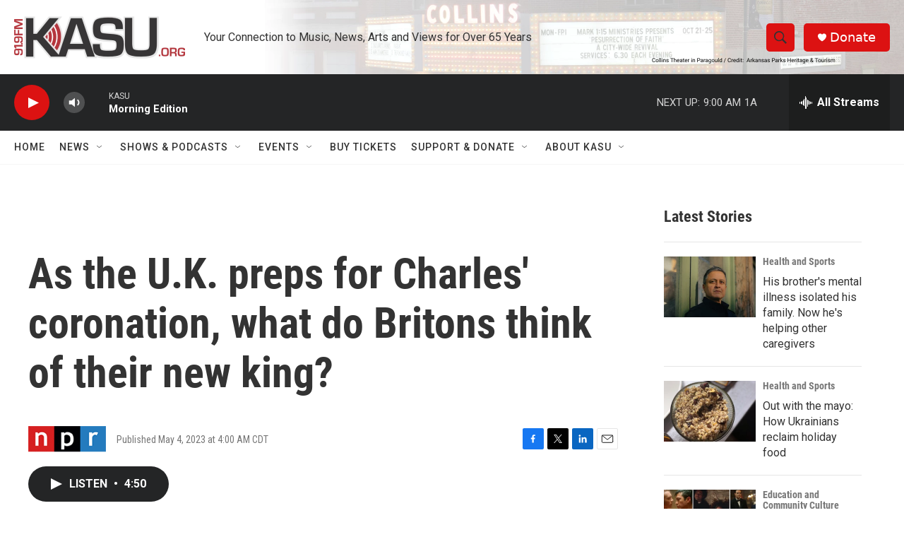

--- FILE ---
content_type: text/html; charset=utf-8
request_url: https://www.google.com/recaptcha/api2/aframe
body_size: 267
content:
<!DOCTYPE HTML><html><head><meta http-equiv="content-type" content="text/html; charset=UTF-8"></head><body><script nonce="OHtmzpBviePP8DhWGSSeVg">/** Anti-fraud and anti-abuse applications only. See google.com/recaptcha */ try{var clients={'sodar':'https://pagead2.googlesyndication.com/pagead/sodar?'};window.addEventListener("message",function(a){try{if(a.source===window.parent){var b=JSON.parse(a.data);var c=clients[b['id']];if(c){var d=document.createElement('img');d.src=c+b['params']+'&rc='+(localStorage.getItem("rc::a")?sessionStorage.getItem("rc::b"):"");window.document.body.appendChild(d);sessionStorage.setItem("rc::e",parseInt(sessionStorage.getItem("rc::e")||0)+1);localStorage.setItem("rc::h",'1767183701457');}}}catch(b){}});window.parent.postMessage("_grecaptcha_ready", "*");}catch(b){}</script></body></html>